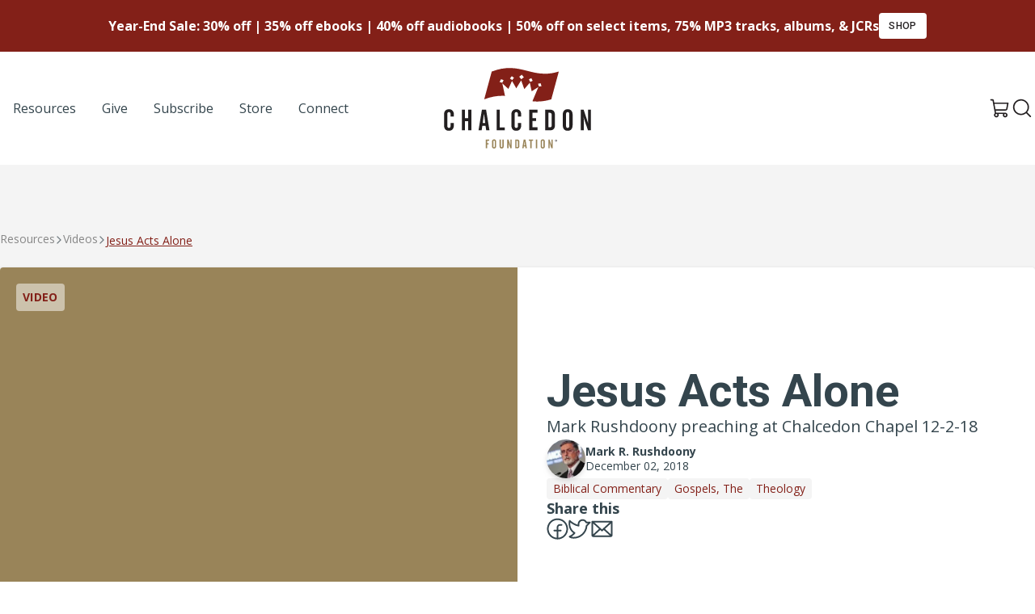

--- FILE ---
content_type: application/javascript; charset=UTF-8
request_url: https://chalcedon.edu/cdn-cgi/challenge-platform/h/g/scripts/jsd/5eaf848a0845/main.js?
body_size: 4683
content:
window._cf_chl_opt={xkKZ4:'g'};~function(J3,n,S,Z,f,M,b,k){J3=x,function(R,W,Ja,J2,B,L){for(Ja={R:392,W:477,B:495,L:465,H:458,y:471,l:488,G:428,h:494,P:499},J2=x,B=R();!![];)try{if(L=parseInt(J2(Ja.R))/1*(-parseInt(J2(Ja.W))/2)+-parseInt(J2(Ja.B))/3+parseInt(J2(Ja.L))/4*(-parseInt(J2(Ja.H))/5)+-parseInt(J2(Ja.y))/6+parseInt(J2(Ja.l))/7*(parseInt(J2(Ja.G))/8)+-parseInt(J2(Ja.h))/9+parseInt(J2(Ja.P))/10,W===L)break;else B.push(B.shift())}catch(H){B.push(B.shift())}}(J,945537),n=this||self,S=n[J3(461)],Z={},Z[J3(453)]='o',Z[J3(489)]='s',Z[J3(470)]='u',Z[J3(435)]='z',Z[J3(388)]='n',Z[J3(505)]='I',Z[J3(496)]='b',f=Z,n[J3(449)]=function(R,W,B,L,Ju,JL,JY,J8,y,G,h,P,K,F){if(Ju={R:497,W:418,B:407,L:497,H:450,y:427,l:500,G:450,h:445,P:462,K:395,F:424,O:409},JL={R:433,W:395,B:504},JY={R:503,W:437,B:476,L:402},J8=J3,W===null||W===void 0)return L;for(y=c(W),R[J8(Ju.R)][J8(Ju.W)]&&(y=y[J8(Ju.B)](R[J8(Ju.L)][J8(Ju.W)](W))),y=R[J8(Ju.H)][J8(Ju.y)]&&R[J8(Ju.l)]?R[J8(Ju.G)][J8(Ju.y)](new R[(J8(Ju.l))](y)):function(O,J9,Q){for(J9=J8,O[J9(JL.R)](),Q=0;Q<O[J9(JL.W)];O[Q+1]===O[Q]?O[J9(JL.B)](Q+1,1):Q+=1);return O}(y),G='nAsAaAb'.split('A'),G=G[J8(Ju.h)][J8(Ju.P)](G),h=0;h<y[J8(Ju.K)];P=y[h],K=v(R,W,P),G(K)?(F='s'===K&&!R[J8(Ju.F)](W[P]),J8(Ju.O)===B+P?H(B+P,K):F||H(B+P,W[P])):H(B+P,K),h++);return L;function H(O,Q,J7){J7=x,Object[J7(JY.R)][J7(JY.W)][J7(JY.B)](L,Q)||(L[Q]=[]),L[Q][J7(JY.L)](O)}},M=J3(492)[J3(479)](';'),b=M[J3(445)][J3(462)](M),n[J3(434)]=function(R,W,Jy,JJ,B,L,H,y){for(Jy={R:475,W:395,B:426,L:402,H:463},JJ=J3,B=Object[JJ(Jy.R)](W),L=0;L<B[JJ(Jy.W)];L++)if(H=B[L],H==='f'&&(H='N'),R[H]){for(y=0;y<W[B[L]][JJ(Jy.W)];-1===R[H][JJ(Jy.B)](W[B[L]][y])&&(b(W[B[L]][y])||R[H][JJ(Jy.L)]('o.'+W[B[L]][y])),y++);}else R[H]=W[B[L]][JJ(Jy.H)](function(G){return'o.'+G})},k=function(Jg,Jj,JC,Jd,JX,W,B,L){return Jg={R:423,W:493},Jj={R:448,W:448,B:402,L:448,H:448,y:404,l:469,G:448},JC={R:395},Jd={R:395,W:469,B:503,L:437,H:476,y:503,l:437,G:476,h:503,P:396,K:402,F:402,O:396,m:402,Q:448,E:448,d:503,s:437,C:402,j:396,g:402,I:402,A:402,e:402,T:402,J0:404},JX=J3,W=String[JX(Jg.R)],B={'h':function(H,JQ){return JQ={R:441,W:469},H==null?'':B.g(H,6,function(y,Jv){return Jv=x,Jv(JQ.R)[Jv(JQ.W)](y)})},'g':function(H,y,G,Jc,P,K,F,O,Q,E,s,C,j,I,A,T,J0,J1){if(Jc=JX,H==null)return'';for(K={},F={},O='',Q=2,E=3,s=2,C=[],j=0,I=0,A=0;A<H[Jc(Jd.R)];A+=1)if(T=H[Jc(Jd.W)](A),Object[Jc(Jd.B)][Jc(Jd.L)][Jc(Jd.H)](K,T)||(K[T]=E++,F[T]=!0),J0=O+T,Object[Jc(Jd.y)][Jc(Jd.l)][Jc(Jd.G)](K,J0))O=J0;else{if(Object[Jc(Jd.h)][Jc(Jd.L)][Jc(Jd.H)](F,O)){if(256>O[Jc(Jd.P)](0)){for(P=0;P<s;j<<=1,I==y-1?(I=0,C[Jc(Jd.K)](G(j)),j=0):I++,P++);for(J1=O[Jc(Jd.P)](0),P=0;8>P;j=j<<1.76|J1&1,y-1==I?(I=0,C[Jc(Jd.K)](G(j)),j=0):I++,J1>>=1,P++);}else{for(J1=1,P=0;P<s;j=j<<1.91|J1,I==y-1?(I=0,C[Jc(Jd.F)](G(j)),j=0):I++,J1=0,P++);for(J1=O[Jc(Jd.O)](0),P=0;16>P;j=J1&1.38|j<<1,y-1==I?(I=0,C[Jc(Jd.m)](G(j)),j=0):I++,J1>>=1,P++);}Q--,0==Q&&(Q=Math[Jc(Jd.Q)](2,s),s++),delete F[O]}else for(J1=K[O],P=0;P<s;j=1&J1|j<<1.29,y-1==I?(I=0,C[Jc(Jd.F)](G(j)),j=0):I++,J1>>=1,P++);O=(Q--,Q==0&&(Q=Math[Jc(Jd.E)](2,s),s++),K[J0]=E++,String(T))}if(''!==O){if(Object[Jc(Jd.d)][Jc(Jd.s)][Jc(Jd.H)](F,O)){if(256>O[Jc(Jd.O)](0)){for(P=0;P<s;j<<=1,y-1==I?(I=0,C[Jc(Jd.C)](G(j)),j=0):I++,P++);for(J1=O[Jc(Jd.j)](0),P=0;8>P;j=j<<1|J1&1,y-1==I?(I=0,C[Jc(Jd.C)](G(j)),j=0):I++,J1>>=1,P++);}else{for(J1=1,P=0;P<s;j=J1|j<<1,I==y-1?(I=0,C[Jc(Jd.g)](G(j)),j=0):I++,J1=0,P++);for(J1=O[Jc(Jd.j)](0),P=0;16>P;j=1&J1|j<<1.5,y-1==I?(I=0,C[Jc(Jd.I)](G(j)),j=0):I++,J1>>=1,P++);}Q--,Q==0&&(Q=Math[Jc(Jd.E)](2,s),s++),delete F[O]}else for(J1=K[O],P=0;P<s;j=j<<1.91|1.21&J1,y-1==I?(I=0,C[Jc(Jd.A)](G(j)),j=0):I++,J1>>=1,P++);Q--,Q==0&&s++}for(J1=2,P=0;P<s;j=1&J1|j<<1,y-1==I?(I=0,C[Jc(Jd.e)](G(j)),j=0):I++,J1>>=1,P++);for(;;)if(j<<=1,I==y-1){C[Jc(Jd.T)](G(j));break}else I++;return C[Jc(Jd.J0)]('')},'j':function(H,Js,JM){return Js={R:396},JM=JX,null==H?'':H==''?null:B.i(H[JM(JC.R)],32768,function(y,Jb){return Jb=JM,H[Jb(Js.R)](y)})},'i':function(H,y,G,Jz,P,K,F,O,Q,E,s,C,j,I,A,T,J1,J0){for(Jz=JX,P=[],K=4,F=4,O=3,Q=[],C=G(0),j=y,I=1,E=0;3>E;P[E]=E,E+=1);for(A=0,T=Math[Jz(Jj.R)](2,2),s=1;T!=s;J0=j&C,j>>=1,0==j&&(j=y,C=G(I++)),A|=(0<J0?1:0)*s,s<<=1);switch(A){case 0:for(A=0,T=Math[Jz(Jj.R)](2,8),s=1;s!=T;J0=j&C,j>>=1,0==j&&(j=y,C=G(I++)),A|=s*(0<J0?1:0),s<<=1);J1=W(A);break;case 1:for(A=0,T=Math[Jz(Jj.W)](2,16),s=1;s!=T;J0=j&C,j>>=1,j==0&&(j=y,C=G(I++)),A|=(0<J0?1:0)*s,s<<=1);J1=W(A);break;case 2:return''}for(E=P[3]=J1,Q[Jz(Jj.B)](J1);;){if(I>H)return'';for(A=0,T=Math[Jz(Jj.R)](2,O),s=1;s!=T;J0=C&j,j>>=1,0==j&&(j=y,C=G(I++)),A|=s*(0<J0?1:0),s<<=1);switch(J1=A){case 0:for(A=0,T=Math[Jz(Jj.L)](2,8),s=1;T!=s;J0=j&C,j>>=1,0==j&&(j=y,C=G(I++)),A|=(0<J0?1:0)*s,s<<=1);P[F++]=W(A),J1=F-1,K--;break;case 1:for(A=0,T=Math[Jz(Jj.H)](2,16),s=1;T!=s;J0=j&C,j>>=1,0==j&&(j=y,C=G(I++)),A|=s*(0<J0?1:0),s<<=1);P[F++]=W(A),J1=F-1,K--;break;case 2:return Q[Jz(Jj.y)]('')}if(0==K&&(K=Math[Jz(Jj.W)](2,O),O++),P[J1])J1=P[J1];else if(F===J1)J1=E+E[Jz(Jj.l)](0);else return null;Q[Jz(Jj.B)](J1),P[F++]=E+J1[Jz(Jj.l)](0),K--,E=J1,0==K&&(K=Math[Jz(Jj.G)](2,O),O++)}}},L={},L[JX(Jg.W)]=B.h,L}(),V();function a(Jh,JW,R,W,B){return Jh={R:400,W:413},JW=J3,R=3600,W=o(),B=Math[JW(Jh.R)](Date[JW(Jh.W)]()/1e3),B-W>R?![]:!![]}function D(R,Jl,JN){return Jl={R:406},JN=J3,Math[JN(Jl.R)]()<R}function X(R,W,Ji,J4){return Ji={R:397,W:397,B:503,L:444,H:476,y:426,l:439},J4=J3,W instanceof R[J4(Ji.R)]&&0<R[J4(Ji.W)][J4(Ji.B)][J4(Ji.L)][J4(Ji.H)](W)[J4(Ji.y)](J4(Ji.l))}function v(R,W,B,Jk,J5,L){J5=(Jk={R:490,W:450,B:391,L:484},J3);try{return W[B][J5(Jk.R)](function(){}),'p'}catch(H){}try{if(W[B]==null)return W[B]===void 0?'u':'x'}catch(y){return'i'}return R[J5(Jk.W)][J5(Jk.B)](W[B])?'a':W[B]===R[J5(Jk.W)]?'E':!0===W[B]?'T':!1===W[B]?'F':(L=typeof W[B],J5(Jk.L)==L?X(R,W[B])?'N':'f':f[L]||'?')}function o(JG,JR,R){return JG={R:403,W:400},JR=J3,R=n[JR(JG.R)],Math[JR(JG.W)](+atob(R.t))}function x(N,R,W){return W=J(),x=function(B,n,S){return B=B-388,S=W[B],S},x(N,R)}function c(R,JV,J6,W){for(JV={R:407,W:475,B:412},J6=J3,W=[];R!==null;W=W[J6(JV.R)](Object[J6(JV.W)](R)),R=Object[J6(JV.B)](R));return W}function J(x1){return x1='cloudflare-invisible,contentDocument,charAt,undefined,2532654pDHGtA,status,parent,href,keys,call,42OQqTTU,location,split,body,chlApiUrl,ontimeout,onload,function,detail,jsd,tabIndex,7pcVKpW,string,catch,XMLHttpRequest,_cf_chl_opt;XQlKq9;mpuA2;BYBs3;bqzg9;gtpfA4;SZQFk7;rTYyd6;gTvhm6;ubgT9;JrBNE9;NgAVk0;YBjhw4;WvQh6;cJDYB1;Qgcf5;eHVD2;VJwN2,bliA,12671541aZTihs,3581667FYvIQv,boolean,Object,xkKZ4,37266500PCGGuy,Set,POST,chlApiSitekey,prototype,splice,bigint,clientInformation,chlApiClientVersion,success,number,sid,iframe,isArray,32091oLwXhd,xhr-error,readyState,length,charCodeAt,Function,timeout,error on cf_chl_props,floor,api,push,__CF$cv$params,join,_cf_chl_opt,random,concat,msg,d.cookie,send,contentWindow,getPrototypeOf,now,postMessage,removeChild,DOMContentLoaded,/b/ov1/0.0845642826696597:1765711629:Gt7r4JPL948O95VG8t6LWNkhA8mHHe_q59K_m2873JE/,getOwnPropertyNames,onreadystatechange,hhzn3,appendChild,chlApiRumWidgetAgeMs,fromCharCode,isNaN,gRjkt7,indexOf,from,7632008zCUsJh,createElement,source,http-code:,display: none,sort,Qgcf5,symbol,/invisible/jsd,hasOwnProperty,chctx,[native code],addEventListener,eDd+uixgoEAaYbFjZUBkNhq3t9JQ2LRTK$c0mHs5CVXp18vy47S6Pf-WMwzInrOlG,/cdn-cgi/challenge-platform/h/,log,toString,includes,/jsd/oneshot/5eaf848a0845/0.0845642826696597:1765711629:Gt7r4JPL948O95VG8t6LWNkhA8mHHe_q59K_m2873JE/,style,pow,cJDYB1,Array,stringify,loading,object,navigator,onerror,open,errorInfoObject,40kdxSxz,vKoX8,error,document,bind,map,gKwbC5,18628shuygP,event'.split(','),J=function(){return x1},J()}function z(Jt,Jx,B,L,H,y,l){Jx=(Jt={R:429,W:390,B:447,L:432,H:487,y:480,l:421,G:411,h:506,P:454,K:468,F:415},J3);try{return B=S[Jx(Jt.R)](Jx(Jt.W)),B[Jx(Jt.B)]=Jx(Jt.L),B[Jx(Jt.H)]='-1',S[Jx(Jt.y)][Jx(Jt.l)](B),L=B[Jx(Jt.G)],H={},H=cJDYB1(L,L,'',H),H=cJDYB1(L,L[Jx(Jt.h)]||L[Jx(Jt.P)],'n.',H),H=cJDYB1(L,B[Jx(Jt.K)],'d.',H),S[Jx(Jt.y)][Jx(Jt.F)](B),y={},y.r=H,y.e=null,y}catch(G){return l={},l.r={},l.e=G,l}}function U(L,H,Jm,Jf,y,l,G,h,P,K,F,O){if(Jm={R:408,W:460,B:403,L:442,H:405,y:498,l:417,G:436,h:491,P:456,K:501,F:398,O:482,m:502,Q:459,E:481,d:405,s:464,C:422,j:405,g:420,I:507,A:425,e:457,T:438,J0:430,J1:486,JQ:410,JE:493},Jf=J3,!D(.01))return![];l=(y={},y[Jf(Jm.R)]=L,y[Jf(Jm.W)]=H,y);try{G=n[Jf(Jm.B)],h=Jf(Jm.L)+n[Jf(Jm.H)][Jf(Jm.y)]+Jf(Jm.l)+G.r+Jf(Jm.G),P=new n[(Jf(Jm.h))](),P[Jf(Jm.P)](Jf(Jm.K),h),P[Jf(Jm.F)]=2500,P[Jf(Jm.O)]=function(){},K={},K[Jf(Jm.m)]=n[Jf(Jm.H)][Jf(Jm.Q)],K[Jf(Jm.E)]=n[Jf(Jm.d)][Jf(Jm.s)],K[Jf(Jm.C)]=n[Jf(Jm.j)][Jf(Jm.g)],K[Jf(Jm.I)]=n[Jf(Jm.j)][Jf(Jm.A)],F=K,O={},O[Jf(Jm.e)]=l,O[Jf(Jm.T)]=F,O[Jf(Jm.J0)]=Jf(Jm.J1),P[Jf(Jm.JQ)](k[Jf(Jm.JE)](O))}catch(m){}}function i(R,W,JO,JF,JK,JP,JB,B,L,H){JO={R:403,W:443,B:405,L:491,H:456,y:501,l:442,G:405,h:498,P:446,K:401,F:398,O:482,m:483,Q:455,E:478,d:478,s:474,C:474,j:401,g:410,I:493,A:451},JF={R:393},JK={R:472,W:472,B:508,L:431},JP={R:398},JB=J3,B=n[JB(JO.R)],console[JB(JO.W)](n[JB(JO.B)]),L=new n[(JB(JO.L))](),L[JB(JO.H)](JB(JO.y),JB(JO.l)+n[JB(JO.G)][JB(JO.h)]+JB(JO.P)+B.r),B[JB(JO.K)]&&(L[JB(JO.F)]=5e3,L[JB(JO.O)]=function(Jn){Jn=JB,W(Jn(JP.R))}),L[JB(JO.m)]=function(JS){JS=JB,L[JS(JK.R)]>=200&&L[JS(JK.W)]<300?W(JS(JK.B)):W(JS(JK.L)+L[JS(JK.R)])},L[JB(JO.Q)]=function(JZ){JZ=JB,W(JZ(JF.R))},H={'t':o(),'lhr':S[JB(JO.E)]&&S[JB(JO.d)][JB(JO.s)]?S[JB(JO.E)][JB(JO.C)]:'','api':B[JB(JO.j)]?!![]:![],'payload':R},L[JB(JO.g)](k[JB(JO.I)](JSON[JB(JO.A)](H)))}function Y(B,L,x0,Jo,H,y,l){if(x0={R:467,W:401,B:508,L:430,H:389,y:466,l:508,G:473,h:414,P:430,K:389,F:460,O:485,m:473,Q:414},Jo=J3,H=Jo(x0.R),!B[Jo(x0.W)])return;L===Jo(x0.B)?(y={},y[Jo(x0.L)]=H,y[Jo(x0.H)]=B.r,y[Jo(x0.y)]=Jo(x0.l),n[Jo(x0.G)][Jo(x0.h)](y,'*')):(l={},l[Jo(x0.P)]=H,l[Jo(x0.K)]=B.r,l[Jo(x0.y)]=Jo(x0.F),l[Jo(x0.O)]=L,n[Jo(x0.m)][Jo(x0.Q)](l,'*'))}function V(JT,Jw,JA,Jp,R,W,B,L,H){if(JT={R:403,W:401,B:394,L:452,H:440,y:416,l:419},Jw={R:394,W:452,B:419},JA={R:399},Jp=J3,R=n[Jp(JT.R)],!R)return;if(!a())return;(W=![],B=R[Jp(JT.W)]===!![],L=function(JD,y){if(JD=Jp,!W){if(W=!![],!a())return;y=z(),i(y.r,function(l){Y(R,l)}),y.e&&U(JD(JA.R),y.e)}},S[Jp(JT.B)]!==Jp(JT.L))?L():n[Jp(JT.H)]?S[Jp(JT.H)](Jp(JT.y),L):(H=S[Jp(JT.l)]||function(){},S[Jp(JT.l)]=function(Jr){Jr=Jp,H(),S[Jr(Jw.R)]!==Jr(Jw.W)&&(S[Jr(Jw.B)]=H,L())})}}()